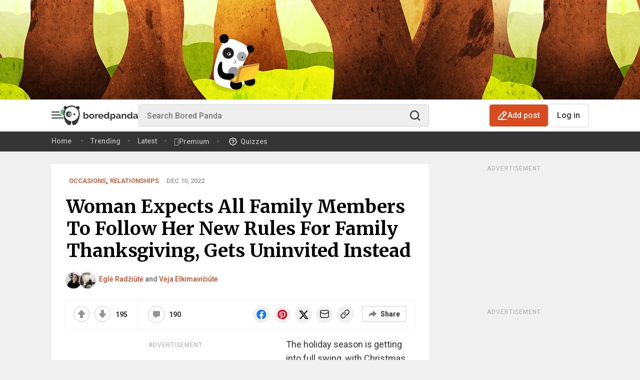

--- FILE ---
content_type: image/svg+xml
request_url: https://assets.boredpanda.com/blog/wp-content/themes/boredpanda/images/icons/follow-pinterest.svg
body_size: 577
content:
<svg width="16" height="16" viewBox="0 0 16 16" fill="none" xmlns="http://www.w3.org/2000/svg">
    <g id="Social Icons" clip-path="url(#clip0_14388_138398)">
        <path id="white"
              d="M16 8C16 12.4183 12.4183 16 8 16C3.58172 16 0 12.4183 0 8C0 3.58172 3.58172 0 8 0C12.4183 0 16 3.58172 16 8Z"
              fill="white"/>
        <path id="Vector"
              d="M8 0C3.58125 0 0 3.58125 0 8C0 11.3906 2.10938 14.2844 5.08437 15.45C5.01562 14.8156 4.95 13.8469 5.1125 13.1562C5.25938 12.5312 6.05 9.18125 6.05 9.18125C6.05 9.18125 5.80937 8.70313 5.80937 7.99375C5.80937 6.88125 6.45312 6.05 7.25625 6.05C7.9375 6.05 8.26875 6.5625 8.26875 7.17812C8.26875 7.86562 7.83125 8.89062 7.60625 9.84062C7.41875 10.6375 8.00625 11.2875 8.79062 11.2875C10.2125 11.2875 11.3062 9.7875 11.3062 7.625C11.3062 5.70938 9.93125 4.36875 7.96562 4.36875C5.69062 4.36875 4.35313 6.075 4.35313 7.84062C4.35313 8.52812 4.61875 9.26562 4.95 9.66562C5.01562 9.74375 5.025 9.81563 5.00625 9.89375C4.94688 10.1469 4.80938 10.6906 4.78438 10.8C4.75 10.9469 4.66875 10.9781 4.51562 10.9062C3.51562 10.4406 2.89062 8.98125 2.89062 7.80625C2.89062 5.28125 4.725 2.96563 8.175 2.96563C10.95 2.96563 13.1062 4.94375 13.1062 7.5875C13.1062 10.3438 11.3688 12.5625 8.95625 12.5625C8.14688 12.5625 7.38437 12.1406 7.12187 11.6438C7.12187 11.6438 6.72188 13.1719 6.625 13.5469C6.44375 14.2406 5.95625 15.1125 5.63125 15.6438C6.38125 15.875 7.175 16 8 16C12.4187 16 16 12.4187 16 8C16 3.58125 12.4187 0 8 0Z"
              fill="#E60019"/>
    </g>
    <defs>
        <clipPath id="clip0_14388_138398">
            <rect width="16" height="16" fill="white"/>
        </clipPath>
    </defs>
</svg>


--- FILE ---
content_type: image/svg+xml
request_url: https://assets.boredpanda.com/blog/wp-content/themes/boredpanda/images/sleeping-panda.svg
body_size: 2415
content:
<svg width="207" height="107" viewBox="0 0 207 107" fill="none" xmlns="http://www.w3.org/2000/svg">
<path d="M207 96.43C207 99.2958 198.491 100.993 168.453 102.533C149.286 103.516 127.041 107 101.762 107C68.2462 107 63.1216 104.161 41.7151 102.533C21.6735 101.009 2 98.6999 2 96.43C2 91.7356 36.8673 90 101.762 90C166.657 90 207 91.7356 207 96.43Z" fill="black" fill-opacity="0.05"/>
<path fill-rule="evenodd" clip-rule="evenodd" d="M122.825 7.41001C122.825 7.41001 91.9009 2.45237 70.925 0.930716C50.0145 -0.590938 27.9423 17.2762 26.8788 33.6054C25.8153 49.9345 29.6931 72.9884 53.8759 83.689C78.0587 94.3897 71.0068 94.3897 91.7372 97.2039C112.468 100.018 135.211 70.894 135.211 70.894L122.825 7.41001Z" fill="white"/>
<path d="M137.814 101.899C148.233 101.899 156.68 100.207 156.68 98.1195C156.68 96.032 148.233 94.3398 137.814 94.3398C127.395 94.3398 118.949 96.032 118.949 98.1195C118.949 100.207 127.395 101.899 137.814 101.899Z" fill="#65C8D0"/>
<path d="M148.446 102.654C151.897 102.654 154.696 101.811 154.696 100.772C154.696 99.7331 151.897 98.8906 148.446 98.8906C144.994 98.8906 142.195 99.7331 142.195 100.772C142.195 101.811 144.994 102.654 148.446 102.654Z" fill="#65C8D0"/>
<path d="M165.119 35.2107C172.854 35.2107 179.125 28.9401 179.125 21.205C179.125 13.4698 172.854 7.19922 165.119 7.19922C157.384 7.19922 151.113 13.4698 151.113 21.205C151.113 28.9401 157.384 35.2107 165.119 35.2107Z" fill="#252525"/>
<path fill-rule="evenodd" clip-rule="evenodd" d="M142.357 61.3211C142.357 61.3211 159.406 69.2893 173.264 74.9178C187.123 80.5463 193.16 75.5559 194.928 88.8418C196.711 102.128 171.841 95.2556 161.893 88.8418C151.945 82.4279 135.959 73.0526 135.256 66.9496C134.552 60.8466 142.357 61.3211 142.357 61.3211Z" fill="#252525"/>
<path fill-rule="evenodd" clip-rule="evenodd" d="M67.3396 17.4916C67.3396 17.4916 73.7371 10.5706 100.914 7.90358C128.091 5.2366 158.459 10.0306 168.047 24.9527C177.635 39.8747 180.302 77.1634 159.522 89.9583C138.743 102.753 71.61 100.61 67.3396 87.2914C63.0855 73.9728 54.4301 23.4474 67.3396 17.4916Z" fill="white"/>
<path fill-rule="evenodd" clip-rule="evenodd" d="M74.964 68.8633C74.964 68.8633 56.9823 72.5283 42.9275 74.4099C28.8726 76.3079 27.6291 67.6034 17.5993 83.9162C7.58585 100.213 30.6888 100.965 42.3221 96.5639C53.9717 92.1626 72.068 86.305 76.5838 78.7786C81.0997 71.2521 74.964 68.8633 74.964 68.8633Z" fill="#252525"/>
<path d="M116.377 75.8819C125.928 75.8819 133.671 68.1389 133.671 58.5875C133.671 49.036 125.928 41.293 116.377 41.293C106.825 41.293 99.082 49.036 99.082 58.5875C99.082 68.1389 106.825 75.8819 116.377 75.8819Z" fill="#252525"/>
<path d="M159.769 70.5827C167.288 70.5827 173.382 63.5503 173.382 54.8754C173.382 46.2004 167.288 39.168 159.769 39.168C152.251 39.168 146.156 46.2004 146.156 54.8754C146.156 63.5503 152.251 70.5827 159.769 70.5827Z" fill="#D8D8D8"/>
<path fill-rule="evenodd" clip-rule="evenodd" d="M31.2294 36.4859C31.2294 36.4859 19.367 37.5821 9.6317 36.535C-0.119967 35.4715 -2.0834 49.1827 5.983 57.0691C14.0494 64.9555 31.2785 61.1596 37.0215 59.0162C42.7645 56.8728 31.2294 36.4859 31.2294 36.4859Z" fill="white"/>
<path d="M111.684 62.4389C112.273 62.8152 112.911 63.1097 113.549 63.3715C114.203 63.6333 114.858 63.8133 115.545 63.9605C116.216 64.0914 116.919 64.1732 117.607 64.1896C118.294 64.206 118.981 64.1569 119.668 64.026C119.832 64.0096 120.012 63.9605 120.175 63.9278C120.339 63.8951 120.519 63.8624 120.683 63.7969L121.173 63.6497L121.664 63.4697C121.828 63.4206 121.992 63.3388 122.139 63.2733C122.302 63.2079 122.466 63.1424 122.613 63.0606C122.924 62.897 123.235 62.7498 123.53 62.5698C124.724 61.8826 125.837 61.0318 126.867 60.0664C125.935 61.1136 124.855 62.0462 123.66 62.7825C122.466 63.5351 121.124 64.0751 119.717 64.3205C118.31 64.5823 116.87 64.5168 115.496 64.1896C114.122 63.8787 112.813 63.2897 111.684 62.4389Z" fill="white"/>
<path d="M154.449 58.5763C154.842 58.969 155.284 59.3126 155.742 59.6071C156.2 59.9016 156.691 60.1634 157.198 60.3597C158.212 60.7524 159.309 60.8997 160.372 60.7197C160.912 60.6379 161.419 60.4742 161.927 60.2615C162.172 60.147 162.417 60.0325 162.663 59.9016C162.777 59.8361 162.908 59.7707 163.023 59.7053L163.366 59.4762C164.283 58.8708 165.084 58.1181 165.853 57.3164C165.183 58.1999 164.43 59.0344 163.514 59.6889L163.17 59.9343C163.056 60.0161 162.925 60.0816 162.81 60.1634C162.581 60.3106 162.319 60.4252 162.057 60.5561C161.534 60.7851 160.994 60.9487 160.438 61.0469C159.881 61.1287 159.292 61.1451 158.736 61.0633C158.18 60.9815 157.623 60.8178 157.116 60.5888C156.053 60.147 155.153 59.4435 154.449 58.5763Z" fill="#252525"/>
<path d="M143.047 74.3617C143.047 74.3617 145.567 73.5927 146.467 75.4416C147.514 77.6014 144.732 79.712 142.851 79.303C140.347 78.7794 140.724 83.1807 144.7 81.4955C146.041 80.9228 146.68 83.0662 146.058 83.688C145.436 84.3097 144.552 85.0133 144.552 85.0133" stroke="#252525" stroke-width="1.14533" stroke-miterlimit="10"/>
<path fill-rule="evenodd" clip-rule="evenodd" d="M143.263 81.3673C143.263 81.3673 141.594 79.9929 140.073 82.7089C138.551 85.425 139.287 101.754 139.287 101.754L140.547 101.541C140.547 101.541 139.304 94.9803 139.697 89.5318C140.089 84.0833 140.155 80.9418 143.263 81.3673Z" fill="#65C8D0"/>
<path fill-rule="evenodd" clip-rule="evenodd" d="M117.163 6.5433C117.163 6.5433 105.645 3.67997 91.9662 13.2844C78.2877 22.8888 72.5119 33.6222 70.3849 43.0303C68.2579 52.4383 68.2579 52.4383 68.2579 52.4383C68.2579 52.4383 56.1828 29.3517 63.2839 17.0967C70.3849 4.84167 80.3166 1.76562 80.3166 1.76562L117.163 6.5433Z" fill="url(#paint0_linear_7781_40737)"/>
<path d="M86.4511 35.2107C94.1862 35.2107 100.457 28.9401 100.457 21.205C100.457 13.4698 94.1862 7.19922 86.4511 7.19922C78.7159 7.19922 72.4453 13.4698 72.4453 21.205C72.4453 28.9401 78.7159 35.2107 86.4511 35.2107Z" fill="#252525"/>
<defs>
<linearGradient id="paint0_linear_7781_40737" x1="73.9014" y1="27.2289" x2="100.43" y2="18.0914" gradientUnits="userSpaceOnUse">
<stop stop-color="white" stop-opacity="0"/>
<stop offset="0.4951" stop-color="#D7D7D7" stop-opacity="0.3961"/>
<stop offset="1" stop-color="#B3B3B3" stop-opacity="0.8"/>
</linearGradient>
</defs>
</svg>


--- FILE ---
content_type: application/javascript; charset=utf-8
request_url: https://fundingchoicesmessages.google.com/f/AGSKWxV8AfN-X9BJDkDHqTvIfB9J9pTzJWmIzip_04CAPv0aiAPKM9OC2xTozuo8zCvZOkgGWo9PVVyWoHmAjOn1RH0TeR9lK1lZVIp8v1dE742Q6Q1D9ohZstqCokjiPIm-P9bn3iddSNA4yOHJhUt3yWDNj6D6an4m4QVyhLN28xs9Q2ykulIUbxtdZGlW/_/ad_generator./adv/banner_/ad_view_/imgad.-advert_August.
body_size: -1289
content:
window['f07ace69-7e50-4629-82e8-35f49d1356a7'] = true;

--- FILE ---
content_type: application/javascript
request_url: https://assets.boredpanda.com/blog/wp-content/themes/boredpanda/js/boredpanda.content_tracking.js?ver=f9fd1639d42b0de71668f811320839b7cd60d092
body_size: 4638
content:
(function() {
'use strict';

function getQueryVariable(variable) { // http://stackoverflow.com/a/2091331/776586
  var query = window.location.search.substring(1);
  var vars = query.split('&');
  for (var i = 0; i < vars.length; i++) {
    var pair = vars[i].split('=');
    if (decodeURIComponent(pair[0]) === variable) {
      return decodeURIComponent(pair[1]).replace(/(<([^>]+)>)/ig, "").trim();
    }
  }
  return null;
}

window.BoredPanda = window.BoredPanda || {};

BoredPanda.ContentTracking = {
  debugging: false,
  clickedPostKey: 'bp_clicked_post',
  already_reported_views: {},
  already_reported_clicks: {},
  already_reported_views_ctr: {},
  already_reported_clicks_ctr: {},
  shortlist: {},
  events: [],

  trackClicksOnRecommendationExperiment: function () {
    var self = this;
    $('section.recommended-posts').on('mousedown.tracker', 'article[data-track-ctr="true"]', function (event) {
      if ($(event.target).closest('footer.footer').length > 0) {
        return;
      }
      var postId = $(this).attr('data-post-id');
      if(self.already_reported_clicks_ctr[postId] === undefined) {
        self.already_reported_clicks_ctr[postId] = true;

        var experimentProperties = self.generateContentExperimentEventProperties($(this));
        var feedProperties = self.generateFeedEventProperties($(this));
        var properties = experimentProperties.concat(feedProperties);

        var event = self.generateEvent('feed_click', properties);
        self.sendEvent(event);
      }
    });
  },
  trackClicksOnPosts: function () {
    var self = this;
    $('section.posts').on('click', 'article.post[data-content-experiment-enabled="true"] .post-link', async function (event) {
      if ($(event.target).closest('footer.footer').length > 0) {
        return;
      }
      var article = $(this).closest('article');
      var postId = article.attr('data-post-id');

      if(self.already_reported_clicks[postId] === undefined) {
        self.already_reported_clicks[postId] = true;

        var experimentProperties = self.generateContentExperimentEventProperties(article);
        var feedProperties = self.generateFeedEventProperties(article);
        var properties = experimentProperties.concat(feedProperties);

        localStorage.setItem(self.clickedPostKey, JSON.stringify({postId: postId, properties: properties}));

        var event = self.generateEvent('feed_click', properties);
        await self.sendEvent(event);
      }
    });
    $('section.posts').on('click', 'article.post[data-track-ctr="true"] .post-link', function (event) {
      if ($(event.target).closest('footer.footer').length > 0) {
        return;
      }
      var article = $(this).closest('article');
      var postId = article.attr('data-post-id');
      if(self.already_reported_clicks_ctr[postId] === undefined) {
        self.already_reported_clicks_ctr[postId] = true;

        var experimentProperties = self.generateContentExperimentEventProperties(article);
        var feedProperties = self.generateFeedEventProperties(article);
        var properties = experimentProperties.concat(feedProperties);

        var event = self.generateEvent('feed_click', properties);
        self.sendEvent(event);
      }
    });

    $('section.posts').on('mousedown.tracker', 'article.post[data-track-ctr="true"] .vote-panel .btn-up', function () {
      var experimentProperties = self.generateContentExperimentEventProperties($(this).closest('article'));
      var feedProperties = self.generateFeedEventProperties($(this).closest('article'));
      var properties = experimentProperties.concat(feedProperties);

      var event = self.generateEvent('feed_upvote', properties);
      self.sendBatch([event]);
    });
    $('section.posts').on('mousedown.tracker', 'article.post[data-content-experiment-enabled="true"] .vote-panel .btn-up', function () {
      var experimentProperties = self.generateContentExperimentEventProperties($(this).closest('article'));
      var feedProperties = self.generateFeedEventProperties($(this).closest('article'));
      var properties = experimentProperties.concat(feedProperties);

      var event = self.generateEvent('feed_upvote', properties);
      self.sendBatch([event]);
    });

    $('section.posts').on('mousedown.tracker', 'article.post[data-track-ctr="true"] .vote-panel .btn-down', function () {
      var experimentProperties = self.generateContentExperimentEventProperties($(this).closest('article'));
      var feedProperties = self.generateFeedEventProperties($(this).closest('article'));
      var properties = experimentProperties.concat(feedProperties);

      var event = self.generateEvent('feed_downvote', properties);
      self.sendBatch([event]);
    });
    $('section.posts').on('mousedown.tracker', 'article.post[data-content-experiment-enabled="true"] .vote-panel .btn-down', function () {
      var experimentProperties = self.generateContentExperimentEventProperties($(this).closest('article'));
      var feedProperties = self.generateFeedEventProperties($(this).closest('article'));
      var properties = experimentProperties.concat(feedProperties);

      var event = self.generateEvent('feed_downvote', properties);
      self.sendBatch([event]);
    });
  },
  recommendationExperimentInit: function () {
    var self = this;
    $('article.popular-post-rec[data-track-ctr="true"]').unbind('inview');
    $('article.popular-post-rec[data-track-ctr="true"]').bind('inview', function(event, isInView) {
      if(isInView && $(this).attr('data-post-id') !== undefined) {
        self.processPostInView($(this));
      }
    });
  },
  aroundWebExperimentInit: function () {
    var self = this;
    $('.sidebar .around-web-post[data-track-impression="true"]').unbind('inview');
    $('.sidebar .around-web-post[data-track-impression="true"]').bind('inview', function (event, isInView) {
      if (isInView && $(this).attr('data-post-id') !== undefined) {
        $(this).attr('data-track-impression', false);
        BoredPanda.Tracking.sendSimpleGA4Event('sidebar_post_seen', {post_id: $(this).attr('data-post-id')});
      }
    });
    $('.sidebar').on('mousedown.tracker', '.around-web-post', function (event) {
      if ($(event.target).closest('footer.footer').length > 0) {
        return;
      }
      var postId = $(this).attr('data-post-id');
      if (self.already_reported_clicks[postId] === undefined) {
        self.already_reported_clicks[postId] = true;
        BoredPanda.Tracking.sendSimpleGA4Event('sidebar_post_click', {post_id: postId});
      }
    });
  },
  initRecommendationsImpression: function () {
    var self = this;
    var trackRecommendationsImpression = function () {
      if (typeof $.event.special.inview === 'undefined') {
        setTimeout(trackRecommendationsImpression, 100);
      } else {
        $('article[data-track-impression="true"]').bind('inview', function (event, isInView) {
          var attr = '';
          if ($(this).attr('data-line') !== undefined) {
            var line = $(this).attr('data-line');
            attr = '[data-line="'+ line +'"]';
          }
          $(this).parent().children('article[data-track-impression="true"]'+ attr +':visible').each(function () {
            if (!isInView || $(this).attr('data-post-id') === undefined) {
              return;
            }
            var postId = $(this).attr('data-post-id');
            $(this).attr('data-track-impression', false);
            var type = $(this).attr('data-type');
            var postDate = $(this).attr('data-post-date');
            var properties = [
              {
                name: 'recommended_post_id',
                value: postId
              }, {
                name: 'recommendation_event',
                value: 'true'
              }, {
                name: 'recommendation_type',
                value: type
              }, {
                name: 'recommendation_post_date',
                value: postDate
              }
            ];
            self.events.push(self.generateEvent('rec_post_seen', properties, false));
            if (self.events.length >= 10) {
              self.sendRecBatch(self.events);
              self.events = [];
            }
          });
        });
        $('.sidebar .trending-post[data-track-impression="true"]').bind('inview', function (event, isInView) {
          if (!isInView || $(this).attr('data-post-id') === undefined || $(this).attr('data-track-impression') !== 'true') {
            return;
          }
          var postId = $(this).attr('data-post-id');
          $(this).attr('data-track-impression', false);
          var type = 'trending';
          var postDate = $(this).attr('data-post-date');

          var properties = [
            {
              name: 'recommended_post_id',
              value: postId
            }, {
              name: 'recommendation_event',
              value: 'true'
            }, {
              name: 'recommendation_type',
              value: type
            }, {
              name: 'recommendation_post_date',
              value: postDate
            }
          ];
          self.events.push(self.generateEvent('rec_post_seen', properties, false));
          if (self.events.length >= 10) {
            self.sendRecBatch(self.events);
            self.events = [];
          }
        });
      }
      $(window).bind('beforeunload', function(e){
        if (BoredPanda.ContentTracking.events.length > 0) {
          BoredPanda.ContentTracking.sendRecBatch(BoredPanda.ContentTracking.events);
        }
      });
    }
    trackRecommendationsImpression();
  },
  trackClick: function (postId, postDate, type) {
    var self = this;
    if(self.already_reported_clicks_ctr[postId] === undefined) {
      self.already_reported_clicks_ctr[postId] = true;

      var properties = [
        {
          name: 'recommended_post_id',
          value: postId
        }, {
          name: 'recommendation_event',
          value: 'true'
        }, {
          name: 'recommendation_type',
          value: type
        }, {
          name: 'recommendation_post_date',
          value: postDate
        }
      ];

      self.events.push(self.generateEvent('rec_post_click', properties, false));
    }
  },
  initRecommendationsClick: function () {
    var self = this;
    $(document).on('mousedown.tracker', 'article[data-track-impression]', function () {
      var postId = $(this).attr('data-post-id');
      var postDate = $(this).attr('data-post-date');
      var type = $(this).attr('data-type');
      self.trackClick(postId,postDate,type);
    });
    $(document).on('mousedown.tracker', '.trending-posts-feed .trending-post[data-track-impression]', function () {
      var postId = $(this).attr('data-post-id');
      var postDate = $(this).attr('data-post-date');
      var type = 'trending';
      self.trackClick(postId,postDate,type);
    });
  },

  realInit: function () {
    var self = this;
    self.debug('ContentTracking initializing');

    if (BoredPanda.Config.trackPageviews) {
      self.processPageViewEvent('pageview');
    }

    $('article.post[data-content-experiment-enabled="true"]').unbind('inview');
    $('article.post[data-track-ctr="true"]').unbind('inview');

    $('article.post[data-content-experiment-enabled="true"]').bind('inview', function (event, isInView) {
      if (isInView && $(this).attr('data-post-id') !== undefined) {
        self.processPostInView($(this));
      }
    });
    $('article.post[data-track-ctr="true"]').bind('inview', function(event, isInView) {
      if(isInView && $(this).attr('data-post-id') !== undefined) {
        self.processPostInView($(this));
      }
    });

    if (BoredPanda.Config.isHome) {
      $('article.post:first').bind('inview', function(event, isInView) {
        if (isInView && $(this).attr('data-post-seen-top') === 'false' && $(this).height() > 0) {
          $(this).attr('data-post-seen-top', true);
          const isTopPost = $(this).hasClass('top-post');
          const seenEvent = isTopPost ? 'hp_top1_1_seen' : 'hp_top1_0_seen';
          BoredPanda.Tracking.sendSimpleGA4Event(seenEvent);
        }
      });
    }

    if (BoredPanda.Config.isTopPage) {
      if (!window.automaticScrollsCount) {
        window.automaticScrollsCount = 0;
      }


      $('article.post').bind('inview', function(event, isInView) {
        if (isInView && $(this).attr('data-post-seen') === 'false' && $(this).height() > 0) {
          const postIndex = BoredPanda.ContentTracking.postPositionInFeed($(this));
          if (postIndex < 0) { return; }
          BoredPanda.Tracking.sendSimpleGA4Event(`top_feedpost_seen-${BoredPanda.Config.topPostsSplitTestEventName}_${postIndex}`);
          $(this).attr('data-post-seen', true);
        }
      });

      const maxAutomaticScrolls = 10;
      const postsCount = $('article.post').length;

      // Trigger infinite scroll if there are no posts in the viewport
      if (postsCount === 0 && window.automaticScrollsCount < maxAutomaticScrolls) {
        const doc = $('html, body');

        // scroll 1 px up - hacky way to trigger infinite scroll
        doc.animate({ scrollTop: $(window).scrollTop() - 1 }, 100);

        const lastInfiniteScrollTrigger = $('.infiniteScrollTrigger').last();
        const scrollTo = lastInfiniteScrollTrigger.offset().top - 100;
        doc.animate({ scrollTop: scrollTo }, 100);

        window.automaticScrollsCount = window.automaticScrollsCount + 1;
      }
    }

    if (BoredPanda.Config.postId !== 0 && (getQueryVariable('_t') !== null || getQueryVariable('cexp_id') !== null )) {
      self.initContentEngagementTracker();
    }

    let clickedPostData = localStorage.getItem(self.clickedPostKey);
    if (clickedPostData) {
      clickedPostData = JSON.parse(clickedPostData);
      if (parseInt(BoredPanda.Config.postId) === parseInt(clickedPostData.postId)) {
        setTimeout(function () {
          const event = self.generateEvent('quality_pageview', clickedPostData.properties);
          self.sendEvent(event);
        }, 15 * 1000);
        localStorage.removeItem(self.clickedPostKey);
      }
    }
  },
  initContentEngagementTracker: function() {
    var self = this;
    self.processPageViewEvent('pageview');

    setTimeout(function() {
      self.processPageViewEvent('pageview-not-quick-bounce-20');
    }, 20*1000);

    setTimeout(function() {
      self.processPageViewEvent('pageview-not-quick-bounce-40');
    }, 40*1000);

    $('.post-footer-reached').bind('inview', function(event, isInView) {
      if (isInView) {
        self.postContentBottomThreshold = $(window).scrollTop();
        self.processPageViewEvent('pageview-bottom-reached');
      }
    });

    $('.submission-upvote-tracker .btn-up').click(function() {
      var submissionId = $(this).closest('.open-list-item').attr('data-submission-id');
      if(submissionId === undefined) {
        return;
      }

      var experimentProperties = self.generateContentExperimentEventPropertiesFromUrl();
      var postProperties = self.generatePostPropertiesFromUrl();
      var properties = experimentProperties.concat(postProperties);
      properties.push({
        name: 'submission_id', value: submissionId
      });

      var event = self.generateEvent('submission_upvote', properties);
      self.sendBatch([event]);
    });

    $('.submission-downvote-tracker .btn-down').click(function() {
      var submissionId = $(this).closest('.open-list-item').attr('data-submission-id');
      if(submissionId === undefined) {
        return;
      }

      var experimentProperties = self.generateContentExperimentEventPropertiesFromUrl();
      var postProperties = self.generatePostPropertiesFromUrl();
      var properties = experimentProperties.concat(postProperties);
      properties.push({
        name: 'submission_id', value: submissionId
      });

      var event = self.generateEvent('submission_downvote', properties);
      self.sendBatch([event]);
    });

    $('.post-shares-footer .btn-up, .sharebar .vote-panel .btn-up').click(function() {
      var experimentProperties = self.generateContentExperimentEventPropertiesFromUrl();
      var postProperties = self.generatePostPropertiesFromUrl();
      var properties = experimentProperties.concat(postProperties);

      var event = self.generateEvent('post_upvote', properties);
      self.sendBatch([event]);
    });

    $('.post-shares-footer .btn-down, .sharebar .vote-panel .btn-down').click(function() {
      var experimentProperties = self.generateContentExperimentEventPropertiesFromUrl();
      var postProperties = self.generatePostPropertiesFromUrl();
      var properties = experimentProperties.concat(postProperties);

      var event = self.generateEvent('post_downvote', properties);
      self.sendBatch([event]);
    });
  },
  init: function() {
    if(typeof $.event.special.inview !== 'undefined'){
      this.debug('Loaded');
      this.realInit();
    }
    else{
      this.debug('Not loaded yet');
      setTimeout(function(){
        BoredPanda.ContentTracking.init();
      },100);
    }
  },
  processPageViewEvent: function(topic) {
    var postId = BoredPanda.Config.postId;
    this.debug(postId + ' reporting pageview');

    var experimentProperties = this.generateContentExperimentEventPropertiesFromUrl();
    var postProperties = this.generatePostPropertiesFromUrl();
    var properties = experimentProperties.concat(postProperties);

    var source = getQueryVariable('utm_source');
    if (source !== null && postId !== 0) {
      var utmSource = [
        {name: 'utm_source', value: source}
      ];
      properties = properties.concat(utmSource);
    }

    this.debug(properties);

    var event = this.generateEvent(topic, properties);
    this.sendBatch([event]);
  },
  processPostInView: function (post, batch) {
    var self = this;
    var postId = post.attr('data-post-id');
    var experimentIsRunning = post.attr('data-content-experiment-enabled') === 'true';

    if(self.already_reported_views[postId] !== undefined || self.already_reported_views_ctr[postId] !== undefined) {
      return;
    }

    self.debug(postId + ' in view');
    if (self.already_reported_views[postId] === undefined && experimentIsRunning) {
      self.already_reported_views[postId] = true;
    }
    if (self.already_reported_views_ctr[postId] === undefined && !experimentIsRunning) {
      self.already_reported_views_ctr[postId] = true;
    }

    var experimentProperties = self.generateContentExperimentEventProperties(post);
    var feedProperties = self.generateFeedEventProperties(post);
    var properties = experimentProperties.concat(feedProperties);

    var event = self.generateEvent('feed_impression', properties);
    if (batch === true) {
      self.sendBatch([event]);
    } else {
      self.sendEvent(event);
    }
  },
  postPositionInFeed: function(post) {
    return $('section.posts > article[data-post-id]').index(post);
  },
  generateContentExperimentEventProperties: function(post) {
    var experimentIsRunning = post.attr('data-content-experiment-enabled') === 'true';

    if(!experimentIsRunning) {
      return [];
    }

    var postId = post.attr('data-post-id');
    var variation = post.attr('data-content-experiment-variation');
    var experimentId = post.attr('data-content-experiment-id');

    var eventProperties = [
      {name: 'content_experiment_post_id', value: postId},
      {name: 'content_experiment_id', value: experimentId},
      {name: 'content_experiment_variation', value: variation}
    ];

    return eventProperties;
  },
  generateContentExperimentEventPropertiesFromUrl: function() {
    var experimentId = getQueryVariable('cexp_id');
    var variation = getQueryVariable('cexp_var');
    var postId = BoredPanda.Config.postId;

    if(experimentId === null) {
      return[];
    }

    var eventProperties = [
      {name: 'content_experiment_post_id', value: postId},
      {name: 'content_experiment_id', value: experimentId},
      {name: 'content_experiment_variation', value: variation}
    ];

    return eventProperties;
  },
  generatePostPropertiesFromUrl: function() {
    var postId = BoredPanda.Config.postId;
    var feed = getQueryVariable('_f');
    var utmCampaign = getQueryVariable('utm_campaign');

    if(postId === 0) {
      return[];
    }

    var eventProperties = [
      {name: 'post_id', value: postId}
    ];

    if(feed !== null) {
      eventProperties.push({
        name: 'feed',
        value: feed
      });
    }

    if(utmCampaign !== null) {
      eventProperties.push({
        name: 'utm_campaign',
        value: utmCampaign
      });
    }

    return eventProperties;
  },
  generateFeedEventProperties: function(post) {
    var postId = post.attr('data-post-id');
    var positionInFeed = this.postPositionInFeed(post);
    var postFeed = post.attr('data-current-feed');
    var categories = post.attr('data-categories');

    var eventProperties = [
      {name: 'post_id', value: postId},
      {name: 'position_in_feed', value: positionInFeed},
      {name: 'feed', value: postFeed},
      {name: 'categories', value: categories}
    ];

    return eventProperties;
  },
  generateEvent: function (topic, properties, addPropertiesFromUrl) {
    addPropertiesFromUrl = addPropertiesFromUrl == undefined ? true : addPropertiesFromUrl;

    if(addPropertiesFromUrl) {
      var urlProperties = this.generatePostPropertiesFromUrl();
      if(urlProperties.length > 0) {
        // don't duplicate the properties
        var uniqPropertiesPassed = [];
        if(properties.length > 0) {
          for(var i in properties) {
            uniqPropertiesPassed[properties[i]['name']] = true;
          }
        }

        for(var i in urlProperties) {
          var propName = urlProperties[i]['name'];
          if(uniqPropertiesPassed[propName] === undefined) {
            properties.push(urlProperties[i]);
          }
        }
      }
    }

    var identifiers = this.getIdentifiers();
    var event = {
      'topic': topic,
      'identifiers': identifiers,
      'properties': properties
    };

    return event;
  },
  sendEvent: async function(event) {
    if (BoredPanda.Config.bpVersion !== 'com') {
      return;
    }
    var self = this;

    await $.ajax({
      contentType: 'application/json',
      data: JSON.stringify(event),
      dataType: 'json',
      success: function(data){
        self.debug('successfully submitted event');
        self.debug(data);
      },
      error: function(){
        self.debug('Failed to submit event');
      },
      // processData: false,
      type: 'POST',
      url: BoredPanda.Config.trackerUrl + '/event/submit'
    });
  },
  sendBatch: function(events) {
    if (BoredPanda.Config.bpVersion !== 'com' || events.length === 0) {
      return;
    }
    var self = this;

    $.ajax({
      contentType: 'application/json',
      data: JSON.stringify(events),
      dataType: 'json',
      success: function(data){
        self.debug('successfully submitted event');
        self.debug(data);
      },
      error: function(){
        self.debug('Failed to submit event');
      },
      // processData: false,
      type: 'POST',
      url: BoredPanda.Config.trackerUrl + '/event/submit_batch'
    });
  },

  sendRecBatch: function(events) {
    if (BoredPanda.Config.bpVersion !== 'com' || events.length === 0) {
      return;
    }
    var self = this;
    if (events.length > 10) {
      self.events = events.slice(10);
      events = events.slice(0,10);
    }

    $.ajax({
      contentType: 'application/json',
      data: JSON.stringify(events),
      dataType: 'json',
      success: function(data){
        self.debug('successfully submitted event');
        self.debug(data);
      },
      error: function(){
        self.debug('Failed to submit event');
      },
      // processData: false,
      type: 'POST',
      url: BoredPanda.Config.trackerUrl + '/event/submit_rec_batch'
    });
  },

  getIdentifiers: function() {
    var loggedInUser = undefined;
    var guestUserCookie = undefined;

    if(BoredPanda.Config.userId !== undefined && BoredPanda.Config.userId > 0) {
      loggedInUser = {'type': 'bp_user', 'value': BoredPanda.Config.userId};
    }

    if($.cookie !== undefined) {
      var storedId = $.cookie('bp_guest_id');
      if(storedId === undefined) {
        storedId = this.generateGuestUserId();
        $.cookie('bp_guest_id', storedId, { expires: 365, path: '/' });
      }
      guestUserCookie = {'type': 'bp_web_cookie', 'value': storedId };
    } else {
      guestUserCookie = {'type': 'bp_web_cookie', 'value': this.generateGuestUserId() };
    }

    var identificators = [];

    if(loggedInUser !== undefined) {
      identificators.push(loggedInUser);
    }

    if(guestUserCookie !== undefined) {
      identificators.push(guestUserCookie);
    }

    return identificators;
  },
  generateGuestUserId: function() {
    var randomBit = Math.ceil(Math.random() * ((Number.MAX_SAFE_INTEGER !== undefined) ? Number.MAX_SAFE_INTEGER : 99999999));

    var currentTimestamp = new Date();
    currentTimestamp = currentTimestamp.getTime();

    var randomID = randomBit.toString() + currentTimestamp.toString();

    return randomID;
  },
  // Called by infinite scroll plugin
  onFeedPageLoad: function () {
    this.debug('Page loaded');
    this.init();
  },
  debug: function (msg) {
    if (!this.debugging) return;

    console.log(msg);
  },
  initRecommendationsTracking: function () {
    if (BoredPanda.Config.bpPartner === true || !BoredPanda.Config.trackRecommendations) {
      return;
    }

    var recommendationsSent = false;
    var self = this;
    var events = [];

    var trackRecommendations = function () {
      if (typeof $.event.special.inview === 'undefined') {
        setTimeout(trackRecommendations, 100);
      } else {
        $('.track-recommendation-block').bind('inview', function(event, isInView) {
          if (isInView && !recommendationsSent) {
            recommendationsSent = true;
            var selector = $(document).width() <= 580 ? '.track-recommendation-block .track-recommendation' : '.track-recommendation';

            $(selector).each(function() {
              var postId = $(this).attr('data-post-id');
              var type = $(this).attr('data-type');
              var properties = [
                {
                  name: 'recommended_post_id',
                  value: postId
                }, {
                  name: 'recommendation_type',
                  value: type
                }
              ];

              events.push(self.generateEvent('recommendation_seen', properties, false));
            });

            self.sendBatch(events);
          }
        });
      }
    };

    trackRecommendations();

    $(document).on('mousedown.tracker', '.track-recommendation a', function () {
      var postId = $(this).parent().attr('data-post-id');
      var type = $(this).parent().attr('data-type');

      var properties = [
        {
          name: 'recommended_post_id',
          value: postId
        }, {
          name: 'recommendation_type',
          value: type
        }
      ];

      var event = self.generateEvent('recommendation_click', properties, false);
      self.sendBatch([event]);
    });
  }
};

$(document).ready(function () {
  BoredPanda.ContentTracking.init();
  // BoredPanda.ContentTracking.initRecommendationsTracking();
  BoredPanda.ContentTracking.trackClicksOnPosts();
  BoredPanda.ContentTracking.trackClicksOnRecommendationExperiment();
  BoredPanda.ContentTracking.aroundWebExperimentInit();
  // BoredPanda.ContentTracking.initRecommendationsClick();
  // BoredPanda.ContentTracking.initRecommendationsImpression();
});
}());